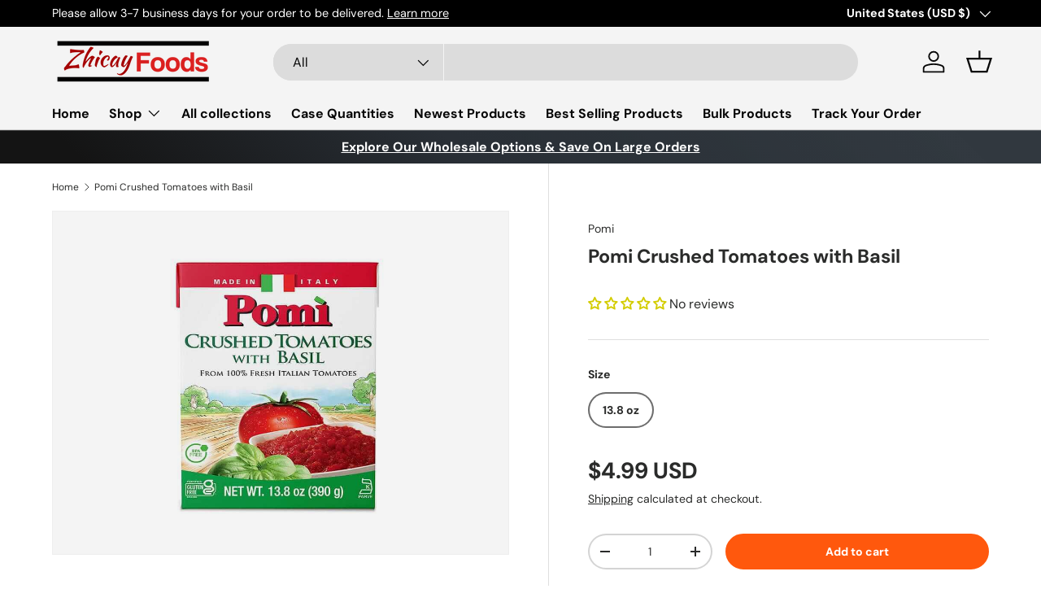

--- FILE ---
content_type: text/javascript; charset=utf-8
request_url: https://www.zhicayfoods.com/products/pomi-crushed-tomatoes-with-basil.js
body_size: 642
content:
{"id":7681815707903,"title":"Pomi Crushed Tomatoes with Basil","handle":"pomi-crushed-tomatoes-with-basil","description":"\u003cdiv class=\"css-b8kzem\" data-mce-fragment=\"1\"\u003e\n\u003ch3 class=\"css-1q865bt\" data-mce-fragment=\"1\"\u003eDetails\u003c\/h3\u003e\n\u003cp class=\"css-s8v9wo\" data-mce-fragment=\"1\"\u003eGluten free. Non GMO Project verified. nongmoproject.org. From 100% fresh Italian tomatoes. Enjoy the natural quality of Pomi Italian Tomatoes in a new, convenient size. Easy open, no salt added and only natural ingredients. No tricks, just tomatoes. Track your Pomi: Pomi trace the origin this product. www.pomitrace.it. www.pomi.us.com. Follow us on: Facebook. Instagram. Youtube. Find out more at www.pomi.us.com. BPA free. Dispose of properly. FSC: Mix - Board. Tetra Pak. Protects what's good. Made in Italy.\u003c\/p\u003e\n\u003chr class=\"css-i33bmd\" data-mce-fragment=\"1\"\u003e\n\u003c\/div\u003e\n\u003cdiv class=\"css-b8kzem\" data-mce-fragment=\"1\"\u003e\n\u003ch3 class=\"css-1q865bt\" data-mce-fragment=\"1\"\u003eIngredients\u003c\/h3\u003e\n\u003cp class=\"css-s8v9wo\" data-mce-fragment=\"1\"\u003eTomatoes, Basil.\u003c\/p\u003e\n\u003chr class=\"css-i33bmd\" data-mce-fragment=\"1\"\u003e\n\u003c\/div\u003e\n\u003cdiv class=\"css-b8kzem\" data-mce-fragment=\"1\"\u003e\n\u003ch3 class=\"css-1q865bt\" data-mce-fragment=\"1\"\u003eDirections\u003c\/h3\u003e\n\u003cp class=\"css-s8v9wo\" data-mce-fragment=\"1\"\u003eNo refrigeration needed. Store up to 5 days in the refrigerator after opening.\u003c\/p\u003e\n\u003c\/div\u003e","published_at":"2022-06-11T12:30:18-04:00","created_at":"2022-06-11T12:30:17-04:00","vendor":"Pomi","type":"Tomato, Paste, Sauce, Salsa, \u0026 Whole","tags":[],"price":499,"price_min":499,"price_max":499,"available":true,"price_varies":false,"compare_at_price":null,"compare_at_price_min":0,"compare_at_price_max":0,"compare_at_price_varies":false,"variants":[{"id":42916073013503,"title":"13.8 oz","option1":"13.8 oz","option2":null,"option3":null,"sku":"","requires_shipping":true,"taxable":false,"featured_image":null,"available":true,"name":"Pomi Crushed Tomatoes with Basil - 13.8 oz","public_title":"13.8 oz","options":["13.8 oz"],"price":499,"weight":907,"compare_at_price":null,"inventory_management":null,"barcode":"","requires_selling_plan":false,"selling_plan_allocations":[]}],"images":["\/\/cdn.shopify.com\/s\/files\/1\/0025\/9493\/0733\/products\/PomiCrushedTomatoeswithBasil13.8oz.jpg?v=1712090133"],"featured_image":"\/\/cdn.shopify.com\/s\/files\/1\/0025\/9493\/0733\/products\/PomiCrushedTomatoeswithBasil13.8oz.jpg?v=1712090133","options":[{"name":"Size","position":1,"values":["13.8 oz"]}],"url":"\/products\/pomi-crushed-tomatoes-with-basil","media":[{"alt":null,"id":29879909253375,"position":1,"preview_image":{"aspect_ratio":1.0,"height":800,"width":800,"src":"https:\/\/cdn.shopify.com\/s\/files\/1\/0025\/9493\/0733\/products\/PomiCrushedTomatoeswithBasil13.8oz.jpg?v=1712090133"},"aspect_ratio":1.0,"height":800,"media_type":"image","src":"https:\/\/cdn.shopify.com\/s\/files\/1\/0025\/9493\/0733\/products\/PomiCrushedTomatoeswithBasil13.8oz.jpg?v=1712090133","width":800}],"requires_selling_plan":false,"selling_plan_groups":[]}